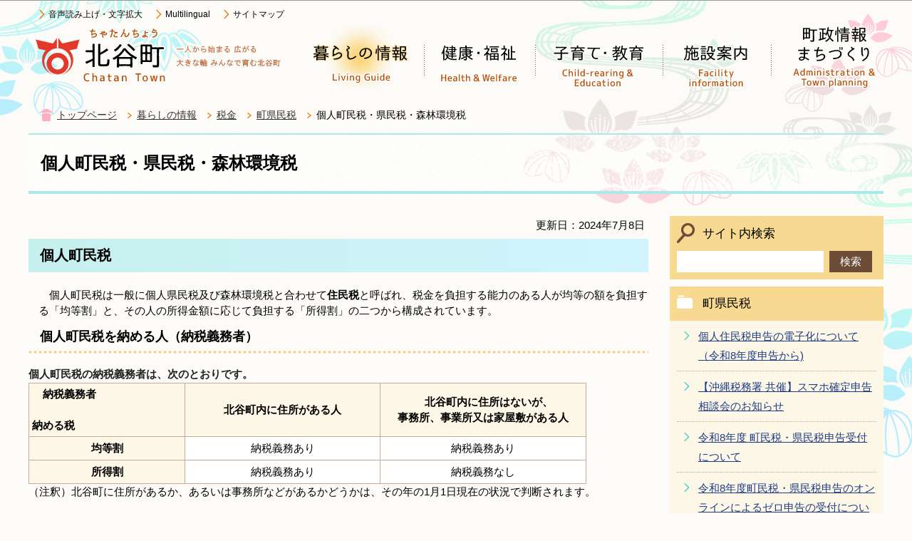

--- FILE ---
content_type: text/html
request_url: https://www.chatan.jp/seikatsuguide/zeikin/kojin/kojinchokemminzei.html
body_size: 6871
content:
<?xml version="1.0" encoding="UTF-8"?>
<!DOCTYPE html PUBLIC "-//W3C//DTD XHTML 1.0 Transitional//EN" "http://www.w3.org/TR/xhtml1/DTD/xhtml1-transitional.dtd">
<html lang="ja" xml:lang="ja" xmlns:og="http://ogp.me/ns#" xmlns="http://www.w3.org/1999/xhtml">
<head>
<meta http-equiv="content-type" content="text/html; charset=UTF-8" />
<meta http-equiv="content-language" content="ja" />
<meta http-equiv="Content-Style-Type" content="text/css" />
<meta http-equiv="Content-Script-Type" content="text/javascript" />
<meta name="Author" content="Chatan Town" />


<link rel="stylesheet" type="text/css" media="all" href="/css/style.wysiwyg.css" />
<link rel="stylesheet" type="text/css" media="all" href="/css/style.tableconverter.css" />
<script type="text/javascript" src="/js/jquery-1.8.2.min.js" charset="UTF-8"></script>
<script type="text/javascript" src="/js/jquery.cookie.js" charset="Shift_JIS"></script>

<link rel="stylesheet" type="text/css" media="all" href="/css/style_base.css" />
<link rel="stylesheet" type="text/css" media="all" href="/css/style_main.css" />
<link rel="stylesheet" type="text/css" media="print" href="/css/style_print.css" />

<title>個人町民税・県民税・森林環境税　北谷町公式ホームページ</title>
<script type="text/javascript" src="/js/gnavi.js"></script>
<script type="text/javascript" src="/js/jquery.zoomsight-launch.js"></script>



<script type="text/javascript" charset="utf-8" src="/js/cms.smartphone.js"></script>
<script type="text/javascript">
// <![CDATA[
$(document).ready(init_cms_smartphone_dispatch);
function init_cms_smartphone_dispatch() {
  cms.smartphone.dispatch('/smph/seikatsuguide/zeikin/kojin/kojinchokemminzei.html', 'ja');
}
// ]]>
</script>

<script async="async" src="https://www.googletagmanager.com/gtag/js?id=G-GM1D6VCT0Z"></script>
<script>
// <![CDATA[
    window.dataLayer = window.dataLayer || [];
    function gtag(){dataLayer.push(arguments);}
    gtag('js', new Date());
    gtag('config', 'G-GM1D6VCT0Z');
// ]]>
</script>
</head>
<body id="base">

<!-- scs_jyogai_start -->
<noscript>
<p class="jsmessage">北谷町ホームページではJavaScriptを使用しています。JavaScriptの使用を有効にしていない場合は、一部の機能が正確に動作しない恐れがあります。<br />お手数ですがJavaScriptの使用を有効にしてください。</p>
</noscript>
<div class="blockjump"><a name="PTOP" id="PTOP"><img src="/images/spacer.gif" alt="このページの先頭です" width="1" height="1" /></a><img src="/images/spacer.gif" alt="サイトメニューここから" width="1" height="1" /></div>
<div id="blockskip">
<script type="text/javascript">
// <![CDATA[
$(function(){
	$("#blockskip a").focus(function(){
		$(this).parent()
			.animate(
				{
					height: '1.5em'
				},{
					duration: 'fast'
				}
			)
			.addClass("show");
	});
	$("#blockskip a")
		.blur(function(){
		$(this).parent()
			.animate(
				{
					height: '1px'
				},{
					duration: 'fast',
					complete: function(){
						$(this).removeClass("show");
					}
				}
			)
	});
});
// ]]>
</script>
<a href="#CONT">このページの本文へ移動</a>
</div>
<div id="baseall">


<!-- ▼ヘッダーここから▼ -->
<div id="headbgall">
<div id="headbg" class="clearfix">

<div class="headlbox">
<div id="h0title">
	<a href="/index.html"><img src="/images/c_title.png" alt="北谷町：トップページへ戻る" width="358" height="88" /></a>
</div>

<div class="head3bg">
<ul class="headlist">
<li><a href="https://www.zoomsight-sv.jp/CHT/controller/index.html#https://www.chatan.jp/">音声読み上げ・文字拡大</a></li>
<li><a href="/multilingual.html">Multilingual</a></li>
<li><a href="/site_map.html">サイトマップ</a></li>
</ul>
</div>
</div><!-- headlbox -->

<div id="headrbox">
<!--▽グローバルナビ▽-->
<div class="gnv clearfix">
<ul class="gnavi clearfix">
<li class="gnavi01"><a href="/seikatsuguide/index.html"><img src="/images/c_gnb01_off.png" width="156" height="88" alt="暮らしの情報" /></a></li>
<li class="gnavi02"><a href="/kenko_fukushi/index.html"><img src="/images/c_gnb02_off.png" width="156" height="88" alt="健康・福祉" /></a></li>
<li class="gnavi03"><a href="/kosodate/index.html"><img src="/images/c_gnb03_off.png" width="179" height="88" alt="子育て・教育" /></a></li>
<li class="gnavi04"><a href="/shisetsu/index.html"><img src="/images/c_gnb04_off.png" width="152" height="88" alt="施設案内" /></a></li>
<li class="gnavi05"><a href="/choseijoho/index.html"><img src="/images/c_gnb05_off.png" width="152" height="88" alt="町政情報・まちづくり" /></a></li>
</ul>
</div><!-- /div gnv -->
<!--△グローバルナビ△-->
</div><!-- /div headrbox -->

</div><!-- /div headbg -->
</div><!-- /div headbgall -->



<!--▽パンくずナビ▽-->
<div class="pankuzu">
<ul class="clearfix">
<li class="pk-img"><img src="/images/c_icon_pankuzu.png" width="18" height="18" alt="現在のページ" /></li>
<li><a href="/index.html">トップページ</a></li>
<li><a href="../../index.html">暮らしの情報</a></li>
<li><a href="../index.html">税金</a></li>
<li><a href="./index.html">町県民税</a></li>
<li class="pk-thispage">個人町民税・県民税・森林環境税</li>
</ul>
</div>
<!--△パンくずナビ△-->
<!-- ▲ヘッダーここまで▲ -->



<div class="guidance"><img src="/images/spacer.gif" alt="サイトメニューここまで" width="1" height="1" /></div>
<hr />
<div id="basebgwrap" class="basebgwrap">
<div id="basewrap">
<div class="guidance"><a name="CONT" id="CONT"><img src="/images/spacer.gif" alt="本文ここから" width="1" height="1" /></a></div>
<!-- scs_jyogai_end -->
<!-- ▼メインコンテンツここから▼ -->
<div class="c_main_con">



<div class="h1bg"><div><h1>個人町民税・県民税・森林環境税</h1></div></div>






<div class="wrap clearfix">
<div id="main">
<div class="main_inner">






<div class="update clearfix"><p>更新日：2024年7月8日</p></div>




<div class="h2bg"><div><h2>個人町民税</h2></div></div>
<p>　個人町民税は一般に個人県民税及び森林環境税と合わせて<strong>住民税</strong>と呼ばれ、税金を負担する能力のある人が均等の額を負担する「均等割」と、その人の所得金額に応じて負担する「所得割」の二つから構成されています。</p>
<div class="h3bg"><div><h3>個人町民税を納める人（納税義務者）</h3></div></div>
<div class="t-box2">
<table summary="" width="95%" class="table01">
  <caption>個人町民税の納税義務者は、次のとおりです。</caption>
  <tr>
    <th class="center" style="width: 28%" scope="col"><p align="left">　納税義務者</p> <p align="left">　</p> <p align="left">納める税</p> </th>
    <th class="center" style="width: 28%" scope="col"><p align="center">北谷町内に住所がある人</p> </th>
    <th class="center" style="width: 28%" scope="col"><p>　北谷町内に住所はないが、<br />事務所、事業所又は家屋敷がある人</p></th>
  </tr>
  <tr>
    <th class="center" style="width: 28%" scope="row"><p align="center">均等割</p> </th>
    <td class="left" style="width: 35%"><p align="center">納税義務あり</p> </td>
    <td class="left" style="width: 37%"><p align="center">納税義務あり</p> </td>
  </tr>
  <tr>
    <th class="center" style="width: 28%" scope="row"><p align="center">所得割</p> </th>
    <td class="left" style="width: 35%"><p align="center">納税義務あり</p> </td>
    <td class="left" style="width: 37%"><p align="center">納税義務なし</p> </td>
  </tr>
</table>
<p>（注釈）北谷町に住所があるか、あるいは事務所などがあるかどうかは、その年の1月1日現在の状況で判断されます。</p>
</div>
<div class="h3bg"><div><h3>個人町民税がかからない人</h3></div></div>
<p class="filelink"><img src="/images/spacer.gif" alt="ファイルダウンロード　新規ウインドウで開きます。" width="1" height="1" class="img-guidance" /><a class="pdf" href="kojinchokemminzei.files/r6-hikazeiline.pdf" target="_blank">住民税の均等割及び所得割発生限度額早見表（PDF：79KB）</a></p>

<div class="h4bg"><div><h4>均等割、所得割が共にかからない人</h4></div></div>
<p>（ア） 生活保護法によって生活扶助を受けている人<br />（イ） <span class="text-color-red">障害者、未成年者、寡婦又は寡夫で前年中の所得金額が135万円以下</span>（給与所得者の年収にすると204万4千円未満）であった人</p>
<div class="h4bg"><div><h4>均等割がかからない人</h4></div></div>
<p>前年中の所得金額が、下記の金額以下の人<br />　<span class="text-color-red">28万円×（扶養者数＋1）＋10万円＋16万8千円</span></p><p>（注釈）ただし、扶養者がいないときは38万円</p>
<div class="h4bg"><div><h4>所得割がかからない人</h4></div></div>
<p>前年中の所得金額が、下記の金額以下の人<br />　<span class="text-color-red">35万円×（扶養者数＋1）＋10万円＋32万円</span></p><p>（注釈）ただし、扶養者がいないときは45万円</p>
<div class="h3bg"><div><h3>個人町民税・県民税・森林環境税の税額</h3></div></div>
<div class="h4bg"><div><h4>均等割</h4></div></div>
<p><strong>町民税 　　3,000円</strong><br /><strong>県民税 　　1,000円</strong><br /><strong>森林環境税 1,000円</strong></p>
<div class="h4bg"><div><h4>所得割</h4></div></div>
<p>　所得割の税額は、一般に次のような方法で計算されます。</p>
<p>　（所得金額－所得控除額）×税率－税額控除＝所得割額</p>
<p><span class="text-color-red">「収入」と「所得」の違い</span><br />「収入」とは、サラリーマンであれば源泉徴収票の支払金額欄に記載されている金額（手取りではなく、所得税や社会保険料などを差し引く前の金額）、事業をしている場合は売上などのことをいい、「所得」とは収入からその収入を得るために支出した金額（必要経費）を差し引き、残った金額のことをいいます。ただし、給与と公的年金については、必要経費に当たる支出がないので、一定の割合で経費に変わる金額（給与所得控除額、公的年金等控除額）を差し引いて所得を求めます。</p>
<div class="h5bg"><div><h5>所得の種類</h5></div></div>
<div class="t-box2">
<table summary="" width="95%" class="table01">
  <caption>所得の種類と計算方法は次のとおりです。</caption>
  <tr>
    <th class="center" style="width: 17%" scope="col"><p align="center">所得の種類</p> </th>
    <th class="center" style="width: 17%" scope="col"><p align="center">内容</p> </th>
    <th class="center" style="width: 17%" scope="col"><p align="center">計算方法</p> </th>
  </tr>
  <tr>
    <th class="center" style="width: 17%" scope="row"><p align="center">利子所得</p> </th>
    <td class="left" style="width: 35%">預貯金、国債などの利子の所得</td>
    <td class="left" style="width: 48%">収入金額＝利子所得の金額</td>
  </tr>
  <tr>
    <th class="center" style="width: 17%" scope="row"><p align="center">配当所得</p> </th>
    <td class="left" style="width: 35%">株式、出資の配当などの所得</td>
    <td class="left" style="width: 48%">収入金額－その株式などを取得するための借入金の利子＝配当所得の金額</td>
  </tr>
  <tr>
    <th class="center" style="width: 17%" scope="row"><p align="center">不動産所得</p> </th>
    <td class="left" style="width: 35%">土地、建物などを貸している場合の所得</td>
    <td class="left" style="width: 48%">収入金額－必要経費＝不動産所得の金額</td>
  </tr>
  <tr>
    <th class="center" style="width: 17%" scope="row"><p align="center">事業所得</p> </th>
    <td class="left" style="width: 35%">商工業、農業など事業を行っている場合の所得</td>
    <td class="left" style="width: 48%">収入金額－必要経費＝事業所得の金額</td>
  </tr>
  <tr>
    <th class="center" style="width: 17%" scope="row"><p align="center">給与所得</p> </th>
    <td class="left" style="width: 35%">給料、賃金、ボーナスなどの所得</td>
    <td class="left" style="width: 48%">収入金額ー給与所得控除額＝給与所得の金額</td>
  </tr>
  <tr>
    <th class="center" style="width: 17%" scope="row"><p align="center">退職所得</p> </th>
    <td class="left" style="width: 35%">退職手当、一時恩給などの所得</td>
    <td class="left" style="width: 48%">（収入金額－退職所得控除額）×2分の1＝退職所得の金額</td>
  </tr>
  <tr>
    <th class="center" style="width: 17%" scope="row"><p align="center">山林所得</p> </th>
    <td class="left" style="width: 35%">山林の立木などを売った場合の所得</td>
    <td class="left" style="width: 48%">収入金額－必要経費－特別控除額＝山林所得の金額</td>
  </tr>
  <tr>
    <th class="center" style="width: 17%" scope="row"><p align="center">譲渡所得</p> </th>
    <td class="left" style="width: 35%">土地、建物、ゴルフ会員権などを売った場合の所得</td>
    <td class="left" style="width: 48%">収入金額－資産の取得価格などの経費－特別控除額＝譲渡所得の金額</td>
  </tr>
  <tr>
    <th class="center" style="width: 17%" scope="row"><p align="center">一時所得</p> </th>
    <td class="left" style="width: 35%">クイズの賞金、生命保険契約の満期返戻金など、一時的な所得</td>
    <td class="left" style="width: 48%">収入金額－必要経費－特別控除額＝一時所得の金額</td>
  </tr>
  <tr>
    <th class="center" style="width: 17%" scope="row"><p align="center">雑所得</p> </th>
    <td class="left" style="width: 35%">（1）恩給、年金などの所得<br />（2）営業でない貸金の利子など、上記所得に当てはまらない所得</td>
    <td class="left" style="width: 48%">（1）収入金額－公的年金等控除額<br />（2）収入金額－必要経費<br />（1）と（2）の合計額＝雑所得の金額</td>
  </tr>
</table>

</div>
<div class="h5bg"><div><h5>所得控除</h5></div></div>
<p>　個人町民税・県民税・森林環境税における所得控除には、次の14種類があります。<br />（1） 雑損控除<br />（2） 医療費控除<br />（3） 社会保険料控除<br />（4） 小規模企業共済等掛金控除<br />（5） 生命保険料控除<br />（6） 地震保険料控除<br />（7） 寄付金控除<br />（8） 障害者控除<br />（9） 寡婦（夫）控除<br />（10） 勤労学生控除<br />（11） 配偶者控除<br />（12） 配偶者特別控除<br />（13） 扶養控除<br />（14） 基礎控除</p>
<div class="h5bg"><div><h5>所得割の税率</h5></div></div>
<div class="t-box2">
<table summary="" width="95%" class="table01">
  <tr>
    <th class="center" style="width: 37%" scope="col"><br /></th>
    <th class="center" style="width: 37%" scope="col"><p align="center">町民税</p> </th>
    <th class="center" style="width: 37%" scope="col"><p align="center">県民税</p> </th>
  </tr>
  <tr>
    <th class="center" style="width: 37%" scope="row"><p align="center">税率</p> </th>
    <td class="left" style="width: 33%"><p align="center">6パーセント</p> </td>
    <td class="left" style="width: 30%"><p align="center">4パーセント</p> </td>
  </tr>
</table>

</div>
<p>（注釈）詳しい税額計算等につきましては、税務課窓口にてご確認ください。</p>






<!-- scs_jyogai_start -->
<p class="dladobereader">
PDF形式のファイルを開くには、Adobe Acrobat Reader DC（旧Adobe Reader）が必要です。<br />
お持ちでない方は、Adobe社から無償でダウンロードできます。<br />
<a href="https://get.adobe.com/jp/reader/" target="_blank"><img src="/images/get_adobe_reader.png" alt="Get Adobe Acrobat Reader DC　（新規ウインドウで開きます。）" width="158" height="39" />Adobe Acrobat Reader DCのダウンロードへ</a></p>
<!-- scs_jyogai_end -->







<div class="contact">
<div class="contact-title"><h2>お問い合わせ</h2></div>
<p>
<a class="innerLink" href="/choseijoho/soshikiichiran/somu/zeimu.html">総務部　税務課</a>
<br />沖縄県中頭郡北谷町桑江一丁目1番1号
<br />電話：098-936-1234
<br />FAX：098-982-7715</p>
<p class="contact-email"><a class="innerLink" href="https://www.chatan.jp/cgi-bin/formmail/formmail.cgi?d=2060000">このページの作成担当にメールを送る</a></p>
</div>







<script type="text/javascript" src="/js/feedback.js"></script>
<!-- scs_jyogai_start -->
<form action="/cgi-bin/vote/vote.cgi" method="post" id="formmail" name="formmail" class="feedback">

<h2 class="contact-title">この情報はお役に立ちましたか？</h2>
<p>お寄せいただいた評価はサイト運営の参考といたします。</p>
<div class="formtxt">
<fieldset>
<legend>質問1：このページの内容は分かりやすかったですか？</legend>
<div class="fedd">評価：
<input type="radio" name="question1" value="1" id="q1-point1" checked="checked" /><label for="q1-point1">分かりやすかった</label>
<input type="radio" name="question1" value="2" id="q1-point2" /><label for="q1-point2">どちらとも言えない</label>
<input type="radio" name="question1" value="3" id="q1-point3" /><label for="q1-point3">分かりにくかった</label>
</div>
</fieldset>
<fieldset>
<legend>質問2：このページは見つけやすかったですか？</legend>
<div class="fedd">評価：
<input type="radio" name="question2" value="1" id="q2-point1" checked="checked" /><label for="q2-point1">見つけやすかった</label>
<input type="radio" name="question2" value="2" id="q2-point2" /><label for="q2-point2">どちらとも言えない</label>
<input type="radio" name="question2" value="3" id="q2-point3" /><label for="q2-point3">見つけにくかった</label>
</div>
</fieldset>
<div>
<input type="hidden" name="url" value="/seikatsuguide/zeikin/kojin/kojinchokemminzei.html" />
<input type="hidden" name="title" value="個人町民税・県民税・森林環境税" />
<input type="hidden" name="tanto" value="総務部　税務課" />
<input type="hidden" name="tantocode" value="2060010" />
<input type="hidden" name="hyoukatime" value="" />
</div>
<div class="submitbox"><input type="submit" name="submit" class="fedbt" value="送信" /></div>
</div>
</form>
<!-- scs_jyogai_end -->







<!-- scs_jyogai_start -->
<div class="guidance"><img alt="本文ここまで" height="1" src="/images/spacer.gif" width="1" /></div>
<div class="tothispage2 clearfix"><div><a href="#PTOP">ページの先頭へ</a></div></div>
</div><!-- /div main_inner -->
</div><!-- /div main -->
<hr />
<!-- ▲メインコンテンツここまで▲ -->
<!-- scs_jyogai_end -->




<!-- ▼サブナビゲーションここから▼ -->
<!-- scs_jyogai_start -->
<div id="localnavi">
<div class="guidance"><img alt="サブナビゲーションここから" height="1" src="/images/spacer.gif" width="1" /></div>

<!-- ▽サイト内検索▽ -->
<div class="search-wp clearfix">
<h2><span>サイト内検索</span></h2>
<form action="/search.html" name="SSF" id="SSF">
<div class="search-box">
<label for="q" class="echooff"><img src="/images/spacer.gif" alt="サイト内検索：キーワードを入力してください。" width="1" height="1" /></label><input name="cx" type="hidden" value="014343727808422125316:gl2fquakitk" /><input type="hidden" name="cof" value="FORID:9" /><input type="hidden" name="ie" value="UTF-8" /><input type="hidden" name="oe" value="UTF-8" /><input type="hidden" name="whence" value="0" />
<div class="search_txt_box"><input type="text" name="q" value="" size="26" id="q" title="検索" /></div><div class="search_submit"><input type="submit" name="submit" value="検索" class="fedbt" /></div></div>
</form></div>
<!-- △サイト内検索△ -->



<!-- ▽サブナビゲーション▽ -->
<div class="losubnavi">
<div class="lsnavi"><h2>町県民税</h2></div>
<ul>
<li><a href="/seikatsuguide/zeikin/kojin/juushin-denshika.html">個人住民税申告の電子化について（令和8年度申告から)</a></li>
<li><a href="/seikatsuguide/zeikin/oshirase/sumaho_shinkoku.html">【沖縄税務署 共催】スマホ確定申告相談会のお知らせ</a></li>
<li><a href="/seikatsuguide/zeikin/kojin/shinkokuuketsuke.html">令和8年度 町民税・県民税申告受付について</a></li>
<li><a href="/seikatsuguide/zeikin/kojin/R8_zeroshin.html">令和8年度町民税・県民税申告のオンラインによるゼロ申告の受付について</a></li>
<li><a href="/seikatsuguide/zeikin/kojin/R_T_D_english.html">Resident Tax Declaration （住民税申告について）</a></li>
<li><a href="/seikatsuguide/zeikin/kojin/shiteitsuchisho.html">特別徴収に係るゆうちょ銀行・郵便局の指定通知書について</a></li>
<li><a href="/seikatsuguide/zeikin/kojin/sinrinkankyouzei.html">森林環境税について</a></li>
<li><a href="/seikatsuguide/zeikin/kojin/tokubetuchoshusitei.html">個人住民税の特別徴収義務者の一斉指定について</a></li>
<li>個人町民税・県民税・森林環境税</li>
<li><a href="/seikatsuguide/zeikin/kojin/shinkoku_setsumei.html">個人町民税・県民税の申告</a></li>
<li><a href="/seikatsuguide/zeikin/kojin/taishokushotoku.html">退職所得（退職手当等）にかかる町県民税</a></li>
</ul>
</div>
<!-- △サブナビゲーション△ -->







<!-- ▽サイドボタン▽ -->
<div class="sidebt-box">
<ul>
<li><a href="/site_joho/site_gaiyou.html"><img src="/images/c_bt_joho.png" alt="情報が見つからないときは" width="300" height="60" /></a></li>
<li><a href="/faq/index.html"><img src="/images/c_bt_faq.png" alt="よくある質問" width="300" height="60" /></a></li>
<li><a href="/haisai/index.html"><img src="/images/c_bt_haisai.png" alt="はいさい！ちゃたん" width="300" height="70" /></a></li>
</ul>
</div><!-- /div sidebt-box  -->

<!-- △サイドボタン△ -->







<div class="guidance"><img alt="サブナビゲーションここまで" height="1" src="/images/spacer.gif" width="1" /></div>
</div><!-- /div localnavi -->
<!-- scs_jyogai_end -->







</div><!-- /div wrap -->
</div><!-- /div c_main_con -->


</div><!-- /div basewrap -->
</div><!-- /div basebgwrap -->
<!-- scs_jyogai_start -->
<hr />

<!-- ▼フッターここから▼ -->
<div class="top-foot-list">
<ul class="footlist">
<li><a href="/site_joho/site_joho.html">このサイトについて</a></li>
<li><a href="/site_joho/privacy_policy.html">プライバシーポリシー</a></li>
<li><a href="/site_joho/link.html">リンク集</a></li>
</ul>
</div>
<div class="footbgall">
	<div class="footwp">
	<div class="newpara guidance"><img src="/images/spacer.gif" alt="以下フッターです。" width="1" height="1" /></div>
	
	<div class="foot1bg">
	<div class="f0add">
	<h2>北谷町役場</h2>
	<address>〒904-0192　沖縄県中頭郡北谷町桑江一丁目1番1号　電話：098-936-1234<br />開庁時間　午前8時30分から正午、午後1時から午後5時15分</address>
	<div class="foot_btn"><p><a href="/shisetsu/gyosei/chatancho-yakuba/yakuba.html">アクセス</a></p></div>
	</div>
	</div><!-- /div foot1bg -->
</div><!-- /div footwp -->


	<div class="f0copy">Copyright &copy; Chatan Town. All rights reserved.<div class="guidance"><img src="/images/spacer.gif" alt="フッターここまで" width="1" height="1" /><a href="#PTOP"><img src="/images/spacer.gif" alt="このページのトップに戻る" width="1" height="1" /></a></div></div>

</div>

<!-- ▲フッターここまで▲ -->

</div><!-- /div baseall -->
<!-- scs_jyogai_end -->

</body>
</html>

--- FILE ---
content_type: text/css
request_url: https://www.chatan.jp/css/style_main.css
body_size: 9320
content:
@charset "UTF-8";

/* ============================================================================================================== */
/* パーツ用スタイル */
/* ============================================================================================================== */
/* reset============================== */
* { margin: 0; padding: 0;}
ul, lo {list-style: none;}
img { vertical-align: middle;}
hr { display: none;}
body {
  margin: 0;
}
a {
  background-color: transparent;
}
img {
  border: 0;
}
h1 {
    margin: 0;
	font-size: 1.6em;
    line-height: 1.4em;
}
h2 {
    margin: 0;
    font-size: 1.3em;
    line-height: 1.5em;
    text-align: left;
}
h3 {
	margin: 0;
	font-size: 1.2em;
	line-height: 1.5em;
}
h4 {
    margin: 0;
    padding: 0;
    font-size: 1em;
	line-height: 1.5em;
}
h5 {
    margin: 0;
    padding: 0;
    line-height: 1.5em;
    font-size: 94%;
}
h6 {
	margin: 0.7em 5px 0.56em 8px;
	padding: 0;
	line-height: 1.5em;
	font-size: 94%;
}
hr {
	display: none;
	-webkit-box-sizing : border-box ;
	-moz-box-sizing : border-box ;
	box-sizing : border-box ;
    height: 0;
}

.c_main_con ul, 
.baseall-s ul, 
#kinkyu ul {
	margin: .5em 5px 0 0;
	padding: 0 0 .5em 8px;
	list-style-type: none;
	list-style-image: none;
}
.c_main_con ol, 
.baseall-s ol, 
#kinkyu ol {
	margin: 0.7em 5px 0.7em 20px;
	padding: 0 0 0 8px;
}
.c_main_con li, 
.baseall-s li, 
#kinkyu li {
	margin: 0;
	padding: 0;
	line-height: 1.8em;
}
.c_main_con ul li, 
.baseall-s ul li, 
#kinkyu ul li {
	padding: 0 0 0 16px;
	list-style-type: none;
	list-style-image: none;
	background-image: url(/images/c_icon_li.gif);
	background-repeat: no-repeat;
	background-position: 4px 0.6em;
}
dl {
	margin: 0.7em 5px 0.7em 0;
	padding: 0 0 0 10px;
}
dt {
	margin: 0.56em 0 0.56em 0;
	padding: 0;
	line-height: 1.5em;
	font-size: 94%;
}
dd {
	margin: 0 0 0.56em 0;
	padding: 0;
	line-height: 1.5em;
	font-size: 94%;
}
caption {
	margin-bottom: 3px;
	margin-left: 0;
	padding: 0;
	line-height: 1.2em;
	text-align: left;
	font-weight: bold;
}
th {
    margin: 0;
    padding: 4px;
    text-align: left;
}
td {
	margin: 0;
	padding: 4px;
}
table {
  border-collapse: collapse;
  border-spacing: 0;
}
.txtno-display {
    padding: 0;
    margin: 0;
}
/* ==================================================
テンプレート　パーツ用
================================================== */
/* 検索窓
============================== */
.search_submit {
    float: left;
}

.search_txt_box {
    float: left;
}

.search-box {
    overflow: hidden;
    margin: 10px 0 0 0;
}

.search-wp {
	margin: 0 0 10px 0;
	padding: 10px;
    background-color: #F7D991;
}

.search-wp h2 {
	margin: 0;
	padding: 0 0 0 36px;
	min-height: 28px;
	font-weight: normal;
	font-size: 110%;
	line-height: 180%;
	background: url(/images/c_bg_search.gif) no-repeat 0 0;
}

.search_txt_box input[type="text"] {
    width: 204px;
    min-height: 28px;
    background: #FFF;
    border: 1px solid #FFF;
    font-family: Avenir, Verdana, Arial, "ヒラギノ角ゴ ProN W3", "Hiragino Kaku Gothic ProN", "Hiragino Kaku Gothic Pro", "メイリオ", Roboto, Meiryo, sans-serif;
    font-size: 100%;
}

.search_submit input[type="submit"] {
    background: #6D4C37;
    border: 1px solid #6D4C37;
    color: #FFF;
    cursor: pointer;
    width: 60px;
    min-height: 30px;
    margin: 0 0 0 8px;
    font-family: Avenir, Verdana, Arial, "ヒラギノ角ゴ ProN W3", "Hiragino Kaku Gothic ProN", "Hiragino Kaku Gothic Pro", "メイリオ", Roboto, Meiryo, sans-serif;
    font-size: 100%;
}

/*通常のリンク色
============================== */
a, 
a:link {
	color: #1D3B84;
	background-color: transparent;
}
a:visited {
	color: #551A8B;
	background-color: transparent;
}
a:hover {
	color: #9D0D0D;
	background-color: transparent;
}
a:active {
	color: #9D0D0D;
	background-color: transparent;
}

/* 内部ページリンクスタイル */
#localnavi p.pagelinkin,
.area3-left p.pagelinkin,
.area-right p.pagelinkin {
	margin: 0.56em 6px 0.56em 0;
	padding: 0 0 0 20px;
	background-image: url(/images/c_icon_li_gray.gif);
	background-position: 8px 0.46em;
	line-height: 1.5em;
}

/* ==================================================
イベントカレンダー
================================================== */
/* イベカレインデックスメニュー 
============================== */
ul#eventall {
	margin: 0.7em 5px 0.7em 0;
	padding: 0 5px 0 12px;
}
ul#eventall li {
	margin: 0.1em 0 0 0;
	padding: 1px 0 2px 20px;
	font-weight: normal;
	font-size: 85%;
	background-position: 0 0.38em;
	background-repeat: no-repeat;
}
div#eventall p {
	margin: 0 0 0.5em 0;
	padding: 0 0 0 28px;
}
/* アイコン詳細 
============================== */
ul.calicon-li {
    margin: 10px 0 10px 0;
    padding: 0;
}
ul.calicon-li li {
	float: left;
	margin: 0;
	padding: 8px 6px 8px 5px;
	white-space: nowrap;
	font-size: 94%;
	background-image: none;
}
ul.calicon-li img {
	margin: 0 5px 3px 6px;
	padding: 0;
	vertical-align: middle;
}
p.calicon-p img {
	margin: 0 8px 2px 0;
	padding: 0;
	vertical-align: middle;
}
p.calicon-p {
    margin: 20px;
}
span.calicon-p02 {
    padding: 0 0 0 1.7em;
}
span.calicon-p01 {
    display: block;
}
/* カレンダーボタンリスト 
============================== */
.e-wrap {
	margin: 0 10px 20px 10px;
	padding: 0;
}
.cal_kosodateLink {
  margin: 0.56em 5px 1.56em 10px;
}
.calbt-li {
	margin: 0;
	padding: 0;
	width: auto;
}
ul.calbt-li li {
	float: left;
	margin: 10px 0 0 0;
	padding: 0 10px 0 0;
	line-height: 1%;
	font-size: 1%;
	background-image: none;
	list-style: none;
	background: none;
}

/* カレンダーページ枠 
============================== */
div.cal-box {
	margin: 1em 0 1em 0;
	padding: 0;
}

/* ボタン枠 
============================== */
div.calbt-box {
	margin: 1em 0 1em 0;
	padding: 0;
	text-align: right;
}
div.calbt-box p {
	display: inline;
}
/* カレンダーテキストエリア 
============================== */
div.e-box {
	float: left;
	clear: both;
	width: 100%;
	margin-right: -222px;
}
div.e-txt {
	text-align: left;
	margin-right: 222px;
}
p.e-img {
	float: right;
	margin: 0;
	padding: 0;
	width: 212px;
	text-align: right;
}
div.e-txt p {
	margin: 0.1em 5px 0.56em 10px;
	padding: 0;
}
p.e-img img {
	margin: 12px 0 0 0;
}
/* 前の月・次の月 
============================== */
.calwrap {
    margin: 1em 0 0.7em 0;
    padding: 8px 0;
    background: #C6F0EE;
    /* border-radius: 5px; */
}
.calwrap p {
    margin: 0;
    padding: 5px 0;
    font-size: 100%;
    line-height: 120%;
}
.calwrap .lastmonth {
	float: left;
	width: 10%;
	position: relative;
	/* border-right: 1px solid #FFFFFF; */
}
.lastmonth span::before {
    -webkit-transform: rotate(225deg);
    -moz-transform: rotate(225deg);
    transform: rotate(225deg);
    border-color: #2AA29C;
    border-style: solid;
    border-width: 2.5px 2.5px 0 0;
    content: "";
    display: block;
    height: 9px;
    position: absolute;
    left: 1em;
    top: .65em;
    width: 9px;
}
.lastmonth span {
	margin: 0 0 0 38px;
	padding: 0;
}
.calwrap .nextmonth {
	float: right;
	width: 10%;
	text-align: right;
	position: relative;
	/* border-left: 1px solid #FFFFFF; */
}
.nextmonth span::before {
    -webkit-transform: rotate(45deg);
    -moz-transform: rotate(45deg);
    transform: rotate(45deg);
    border-color: #2AA29C;
    border-style: solid;
    border-width: 2.5px 2.5px 0 0;
    content: "";
    display: block;
    height: 9px;
    position: absolute;
    right: 1em;
    top: .65em;
    width: 9px;
}
.nextmonth span {
	margin: 0 38px 0 0;
	padding: 0;
}
.calwrap .thismonth {
    text-align: center;
    font-weight: bold;
    white-space: nowrap;
    font-size: 130%;
    padding: 2px 0 0 0;
}
.calwrap a:link, 
.calwrap a:visited {
    /* color: #0A2530; */
}
/* テーブル（カレンダー） 
============================== */
table#calendar {
    clear: both;
    margin: 0 0 12px 0;
    padding: 0;
    border-collapse: collapse;
    border: 1px solid #D6D6D6;
    width: 100%;
}
table#calendar th {
    margin: 0;
    padding: 5px 4px 4px 4px;
    color: #1E1F1F;
    font-size: 85%;
    text-align: center;
    border: 1px solid #827468;
    background-color: #FEF6E7;
}
table#calendar td {
    margin: 0;
    padding: 3px 3px 3px 3px;
    color: #333333;
    font-size: 85%;
    line-height: 130%;
    vertical-align: top;
    width: 14.28%;
    border: 1px solid #827468;
    background-color: #FFFFFF;
    height: 90px;
}
table#calendar td.sunday {
	background-color: #FFF5F6;
	color: #1E1F1F;
}
table#calendar td.holiday {
	background-color: #F8E9E4;
    color: #1E1F1F;
}
table#calendar td.saturday {
	background-color: #EBFAF9;
	color: #1E1F1F;
}
table#calendar td.holiday {
	background-color: #FFF5F6;
	color: #1E1F1F;
}
table#calendar td.dirEventHoliday {
	background-color: #F8E9E4;
    color: #1E1F1F;
}
/* セル内表示設定 
============================== */
table#calendar p {
	clear: both;
	margin: 0.2em 0 0.2em 0;
	padding: 0 2px 3px 4px;
	font-size: 100%;
}
table#calendar p img {
	float: left;
	margin: 0;
}
table#calendar p span {
	display: block;
	margin: 0 0 0 20px;
}

/* テーブル（一覧表） 
============================== */
table#calendarlist {
	clear: both;
	margin: 0 0 12px 0;
	padding: 0;
	border-collapse: collapse;
	border: 1px solid #D6D6D6;
	width: 100%;
}
#calendarlist tr.sunday td {
	background-color: #FFF5F6;
	color: #1E1F1F;
}
#calendarlist tr.saturday td {
	background-color: #EBFAF9;
	color: #1E1F1F;
}
#calendarlist tr.holiday td {
	background-color: #FFF5F6;
    color: #1E1F1F;
}
#calendarlist tr.dirEventHoliday td {
	background-color: #FDF0F0;
    color: #1E1F1F;
}
#calendarlist th {
    margin: 0;
    padding: 2px 4px 1px 4px;
    color: #1E1F1F;
    font-size: 80%;
    border: 1px solid #827468;
    background-color: #FEF6E7;
    text-align: center;
}
#calendarlist td {
	margin: 0;
	padding: 3px 0 3px 3px;
	color: #1E1F1F;
	font-size: 85%;
	line-height: 130%;
	vertical-align: top;
	text-align: center;
	border: 1px solid #827468;
	background-color: #FFFFFF;
}
#calendarlist td.sunday {
    color: #1E1F1F;
	background-color: transparent;
}
#calendarlist td.saturday {
    color: #1E1F1F;
	background-color: transparent;
}
#calendarlist .day {
	width: 5em;
}
#calendarlist .week {
	width: 5em;
}
#calendarlist td.einfo {
	text-align: left;
}

/* セル内表示設定 
============================== */
table#calendarlist p {
	clear: both;
	margin: 0.1em 2px 0.1em 0;
	padding: 1px 2px 3px 2px;
	background-color: transparent;
	font-size: 100%;
    color: #1E1F1F;
}
table#calendarlist p img {
	vertical-align: middle;
	margin: 0;
	clear: both;
}
table#calendarlist p span {
	display: block;
	margin: 0 0 0 20px;
}
/* 今日判定 
============================== */
table#calendar td.today, 
table#calendarlist tr.today {
    background: #FDF7E7 !important;
}
table#calendar td.today, 
#calendarlist .today td
,table#calendarlist tr.today {
    background: #FDF7E7 !important;
}
dl.norcor dt img {
  vertical-align: middle;
}
/* ------------------------各パーツ設定------------------------ */
/* 見出し
============================== */
.h1bg {
    margin: 0.1em 0 30px 0;
    padding: 15px 10px 15px 15px;
    background: url(/images/c_h1_bg.png) repeat-y 0 0;
	border-top: 2px solid #ABE9E6;
	border-bottom: 4px solid #ABE9E6;
/*    position: relative; */
}
.h1bg div {
    text-align: left;
    padding: 8px 10px 8px 2px;
    margin: 0;
}
/*
.h1bg h1::before {
    background-color: #1A418C;
    position: absolute;
    top: .65em;
    left: .7em;
    content: '';
    width: 6px;
    height: -webkit-calc(100% - 1em);
    height: calc(100% - 1.2em);
    border-radius: 2px;
}
*/

/* 画像大見出し */
.h1img {
    margin: 0.1em 0 30px 0;
	padding: 0;
	background: none;
	border-top: 2px solid #ABE9E6;
	border-bottom: 4px solid #ABE9E6;
}

.h2bg {
    margin: 0 0 1.4em 0;
    padding: .6em 16px;
/*  background: #1A418C;
    color: #FFF;
	border-radius: 5px; */
    overflow: hidden;
	background: linear-gradient(to right,#C6F0EE,#D0F5FE);
	background: -moz-linear-gradient(left,#C6F0EE,#D0F5FE);
	background: -webkit-gradient(linear,left top,right bottom,from(#C6F0EE),to(#D0F5FE));
}
.h3bg {
    margin: .8em 0 1.4em 0;
    padding: 0 0 10px 16px;
    background: url(/images/c_bg_btm_dot.gif) repeat-x 0 100%;
/*  border-left: 4px solid #1A418C; */
}
.h3bg div {
  margin: 0;
  padding: 0;
}
.h4bg {
    margin: 0.7em 5px 0.56em 0;
    padding: 0 0 10px 16px;
/*    color: #1A418C; */
    background: url(/images/c_bg_h4btm.gif) repeat-x 0 100%;

}
.h5bg {
    margin: 0.7em 5px 0.56em 0;
    padding: 0;
}
.h5bg div {
    margin: 0;
    padding: 0 0 0 16px;
}
/* 文章パーツ
============================== */
p {
    margin: 0.1em 0 0.56em 14px;
    padding: 0;
    line-height: 1.5em;
}
/* 更新日、ページ番号 
============================== */
.update {
    margin: 0;
    padding: 1px 5px 0 16px;
    text-align: right;
}
.update p {
    text-align: right;
    display: inline-block;
}

.date-title {
    font-size: 80%;
}

.c-head-date .date {
    font-size: 90%;
}
/* ファイルのダウンロード 
============================== */
.filelink {
	clear: both;
	margin: 0.1em 10px 0.56em 10px;
	padding: 0 0 2px 22px;
	background: url(/images/c_icon_filelink.png) no-repeat 0 0.3em;
/*	line-height: 1.5em; */
}
/* リンクパーツ
============================== */
/* 内部ページリンクスタイル */
p.innerLink,
ul.listlink1 li {
	clear: both;
	margin: 0.1em 10px 0.56em 10px;
	padding: 0 0 2px 22px;
	background: url(/images/c_icon_innerLink.png) no-repeat 0 0.3em;
/*	line-height: 1.5em;
	position: relative; */
}
/* 矢印
.innerLink a::before, 
.listlink1 li a::before {
    -webkit-transform: rotate(45deg);
    -moz-transform: rotate(45deg);
    transform: rotate(45deg);
    border-color: #333333;
    border-style: solid;
    border-width: 2.5px 2.5px 0 0;
    content: "";
    display: block;
    height: 6px;
    position: absolute;
    left: 0;
    top: .39em;
    width: 6px;
}
*/
/* 新規ウインドウ用ページリンクスタイル */
p.newWindow {
/* 	padding: 3px 0 1px 15px; */
}
/* 外部ページリンクスタイル */
p.externalLink {
	clear: both;
	margin: 0.1em 10px 0.56em 6px;
	padding: 0 0 2px 24px;
	background: url(/images/c_icon_outlink.png) no-repeat 0 0.4em;
/*	line-height: 1.5em; */
}
/* リンク説明用スタイル */
p.linktxt {
	margin: 0.1em 5px 0.56em 27px;
	padding: 0;
}

/* 表パーツ
============================== */
table.table01 ul li {
	line-height: 1.4em;
}

/* 表取り込み（Excel）の外枠と追記欄 */
.t-box {
    margin: 0.8em 0 1.2em 0;
}
.t-box p {
	margin: 0;
	padding: 0;
}

/* 表の外枠と追記欄 */
.t-box2 {
    margin: 0.8em 0 1.2em 0;
}
.t-box2 p {
	margin: 0;
	padding: 0;
}
/*サムネイルパーツ*/
.img-thumbnail01-left {
  float: left;
  text-align: left;
  padding: 7px 10px 5px 0;
  font-size: 80%;
  width: 20%;
}
.img-thumbnail02-left {
  float: left;
  text-align: left;
  padding: 7px 10px 5px 0;
  font-size: 80%;
  width: 18%;
}

/* HTML取り込み枠 
============================== */
.insertfile {
	margin: 0.8em 0 1.2em 0;
	padding: 0;
}
/* 画像パーツ
============================== */
/* 画像エリア内 */
.img-area {
	margin: 0.56em 0 0 0;
	padding: 0;
	/* display: table; */
}
.img-area p {
}

/* 画像、画像リンク　左（文章回りこみ） */
.img-area-l {
	margin: 0.56em 0 0 0;
	padding: 0 0 0 10px;
	overflow: hidden;
}
.img-area-l p.imglink-txt-left {
	float: left;
	margin: 0;
	padding: 0 0 0.2em 0;
	text-align: center;
}
.img-area-l p.imglink-txt-left img {
	margin: 5px 10px 5px 0;
	padding: 0;
}
.img-area-l p.imglink-txt-left span {
	margin: 0 10px 5px 10px;
}

/* 画像、画像リンク　右（文章回りこみ） */
.img-area-r {
	margin: 0.56em 0 0 0;
	padding: 0;
	overflow: hidden;
}
.img-area-r p.imglink-txt-right {
	float: right;
	margin: 0;
	padding: 0 0 0.2em 0;
	text-align: center;
}
.img-area-r p.imglink-txt-right img {
	margin: 1em 10px 5px 10px;
	padding: 0;
}
.img-area-r p.imglink-txt-right span {
	margin: 0 10px 5px 10px;
}
/* 画像横並び（3連） */
.img-area p.imglink-side3 {
    margin: 0.56em 0 0.1em 0;
    padding: 0;
    text-align: center;
    float: left;
}
p.imglink-side3 img {
	margin: 0 10px 5px 10px;
	padding: 0;
}
p.imglink-side3 span {
	margin: 0 10px 0 10px;
	padding: 0;
}
.img-area-r ol {
	margin: 0.7em 5px 0.7em 10px;
	padding: 0;
}
.map-area ol li,
.img-area-l ol li,
.img-area-r ol li {
	margin: 0 0 0 2.5em;
	padding: 0;
}
.b-line {
	padding-bottom: 1em;
	border-bottom: 1px dotted #999999;
}
/* 画像エリア内floatのclear */
.img-area:after {
content: ".";
display: block;
visibility: hidden;
clear: both;
height: 0;
}

/* .img-area {display: inline-block;}
Hides from macIE 
* html .img-area {height: 1%;}
.img-area {display: block;}
End hide from macIE
 */
 /* 画像リンク（センター） */
p.img-center {
	padding-bottom: 0.25em;
	text-align: center;
	font-size: 94%;
	display: block;
}
/* 画像リンク（左　文章回りこみ無し） */
p.img-left {
	float: left;
	padding-bottom: 0.25em;
}

/* 画像リンク（右　文章回りこみ無し） */
p.img-right {
	float: right;
	padding-bottom: 0.25em;
	padding-right: 0;
	padding-left: 5px;
}
p.img-center img,
p.img-left img,
p.img-right img {
	padding-bottom: 5px;
}
.img-area span {
    display: block;
    text-align: center;
}
/* 画像リンク　1個 */
div.wardbox p.imglink {
	line-height: 1%;
	font-size: 1%;
}

img.img-guidance {
	margin: 0;
	padding: 0;
    position: absolute;
}
/* 画像エリア内floatのclear */
.img-area:after {
content: ".";
display: block;
visibility: hidden;
clear: both;
height: 0;
}

/* 画像リンク（左　文章回りこみ無し） */
p.img-left {
	float: left;
	padding-bottom: 0.25em;
	color: #222222;
	text-align: center;
	_margin-left: 5px;
	margin: 0.1em 0 0.56em 0;
}

/* 画像リンク（右　文章回りこみ無し） */
p.img-right {
	float: right;
	padding-bottom: 0.25em;
	padding-right: 8px;
	padding-left: 5px;
	color: #222222;
	text-align: center;
	_margin-left: 5px;
}
p.img-center img,
p.img-left img,
p.img-right img {
	padding-bottom: 5px;
}

/* 画像リンク　2個横並び */
p.imglink-side2 {
	float: left;
	margin: 0.56em 0 0.1em 0;
	padding: 0;
	text-align: center;
}
.imglink-side2 img {
	margin: 0 10px 5px 10px;
}
.imglink-side2 span {
	display: block;
	margin: 0 10px 0 10px;
}


/* 画像リンク　4個横並び */
div.img-area p.imglink-side4 {
	float: left;
	margin: 0.56em 0 0.1em 0;
	padding: 0;
	color: #222222;
	text-align: center;
}
div.img-area p.imglink-side4 img {
	margin: 0 0 0 10px;
	padding: 0;
}
div.img-area p.imglink-side4 span {
	margin: 0 0 0 10px;
	padding: 0;
}

/* 画像リンク　5個横並び */
div.img-area p.imglink-side5 {
	float: left;
	margin: 0.56em 0 0.1em 0;
	padding: 0;
	color: #222222;
	text-align: center;
}
div.img-area p.imglink-side5 img {
	margin: 0 0 0 10px;
	padding: 0;
}
div.img-area p.imglink-side5 span {
	margin: 0 0 0 10px;
	padding: 0;
}

/* サムネイルリンク　3個横並び */
div.thumb-side3 {
	float: left;
	margin: 0;
	padding: 0;
	width: 212px;
}
div.thumb-side3 p {
	margin: 0.56em 0 0.1em 0;
	padding: 0;
}
div.thumb-side3 img {
	margin: 0 10px 5px 10px;
	padding: 0;
}
div.thumb-side3 span {
	margin: 0 10px 0 12px;
	padding: 0;
}
div.thumb-side3 p.pagelinkin {
	margin: 0.56em 10px 0.1em 10px;
	padding: 3px 0 1px 20px;
}
div.thumb-side3 p.filelink {
	margin: 0.56em 10px 0.1em 10px;
	padding: 0 0 2px 15px;
	background-position: 2px 0.2em;
}
div.thumb-side3 img.img-guidance {
	margin: 0;
	padding: 0;
}


/* ソーシャルメディアボタン 
============================== */
#date_area {
    width: 425px;
    margin-left: auto;
}
.socialmedia {
   	clear: both;
	margin: 10px 0 10px 0;
	padding: 0;
}
.sp_box {
	float: right;
	margin: 0;
	padding: 5px 0 0 15px;
	background-color:#FFFFFF;
}
#facebook_like {
	display: inline-block;
	float: left;
	margin: 0;
	padding: 0;
}
#facebook_like iframe {
	width: 120px !important;
}
#twitter {
	float: left;
	margin: 0;
	padding: 0;
}
#twitter iframe {
	width: 100px !important;
}
#google_plusone {
    display: inline-block;
}

/* 地図パーツ
============================== */
/* ▽地図エリア内▽ */
div.map-area {
	margin: 0.56em 0 0 0;
	padding: 0 0 0 10px;
	/* /zoom: 1; */
	overflow: hidden;
}
div.mapimg {
	float: left;
	margin: 0;
	padding: 0.7em 20px 0.2em 0;
	text-align: center;
}
div.mapimg img {
	margin: 0 0 5px 0;
	padding: 0;
}
/* 地図エリア、画像リンク（文章回りこみ）用再調整 */
div.map-area div.markernav,div.markernav img,div.h3bg,div.map-area div.h4bg,div.map-area ul,div.map-area ol,
div.img-area-l div.h3bg,div.img-area-l div.h4bg,div.img-area-l ul,div.img-area-l ol,
div.img-area-r div.h3bg,div.img-area-r div.h4bg,div.img-area-r ul,div.img-area-r ol {
	overflow: hidden;
	_zoom: 1;
}
div.map-area div.markernav,
div.img-area-l div.markernav {
	margin-left: 0;
	margin-bottom: 10px;
}

div.markernav img {
	vertical-align: middle;
}
div.map-area div.h2bg,
div.img-area-l div.h2bg {
	margin-left: 0;
	overflow: hidden;
}

div.map-area div.h3bg,
div.img-area-l div.h3bg {
	margin-left: 0;
}
div.map-area div.h4bg,
div.img-area-l div.h4bg {
	margin-left: 0;
}
div.map-area p,
div.img-area-l p {
	margin-left: 0;
}
div.map-area ul,
div.img-area-l ul {
	padding: 0;
}
div.map-area ol,
div.img-area-l ol {
	margin: 0.7em 5px 0.7em 0;
	padding: 0;
}
div.img-area-r ol {
	margin: 0.7em 5px 0.7em 10px;
	padding: 0;
}
div.map-area ol li,
div.img-area-l ol li,
div.img-area-r ol li {
	margin: 0 0 0 2.5em;
	padding: 0;
}
/* ▽地図▽ */
p.imagemap {
	margin: 8px 0 8px 0;
	padding: 0;
	text-align: center;
}

/* ページ内ジャンプ 
============================== */
.linkjump {
	margin: 0.5em 10px 0 11px;
	padding: 0;
}
ul.linkjump li {
	float: left;
	margin: 0.2em 0 0.2em 0;
	padding: 3px 16px 1px 18px;
	line-height: 1.58em;
	/* white-space:nowrap; */
	background: url(/images/c_icon_pagelink.png) no-repeat 0 0.6em;
	position: relative; 
}
/*
ul.linkjump li::before {
    -webkit-transform: rotate(135deg);
    -moz-transform: rotate(135deg);
    transform: rotate(135deg);
    border-color: #333333;
    border-style: solid;
    border-width: 2.5px 2.5px 0 0;
    content: "";
    display: block;
    height: 6px;
    position: absolute;
    left: 0;
    top: .56em;
    width: 6px;
}
*/

/* コンテンツ内のこのページの上へ戻る 
============================== */
.tothispage2 {
	clear: both;
	margin: 0.56em 0;
	padding: 0;
	overflow: hidden;
}
.tothispage2 div {
    float: right;
    margin: 0;
    padding: 2px 2px 0 20px;
    line-height: 1.2em;
/*    position: relative; */
	background: url(/images/c_bg_pagetop.gif) no-repeat 0 0.4em;

}


/*
.tothispage2 a::before {
    -webkit-transform: rotate(-45deg);
    -moz-transform: rotate(-45deg);
    transform: rotate(-45deg);
    border-color: #333333;
    border-style: solid;
    border-width: 2.5px 2.5px 0 0;
    content: "";
    display: block;
    height: 6px;
    position: absolute;
    left: 0;
    top: .56em;
    width: 6px;
}
*/
/* このページの上へ戻る（フッタ） 
============================== */
.tothispage {
    text-align: right;
    width: 1000px;
    margin: 10px auto 0 auto;
}

/* テキスト右寄せ */
p.txt-right {
	text-align: right;
}

/* Adobe Readerのダウンロード 
============================== */
.dladobereader {
	clear: both;
	margin: 15px 0 15px 0;
	padding: 10px;
	border: 1px solid #DDD;
	color: #000;
	background-color: #FFF;
/*    border-radius: 5px; */
}
.dladobereader img {
	margin-right: 5px;
	vertical-align: middle;
}
/* 問い合わせ先 
============================== */
.contact {
    margin: 10px 0 1.8em 0;
    padding: 0 8px 8px 8px;
	background-color: #FCF3D9;
	overflow: hidden;
/*
    clear: both;
	background-size: 30px;
	border-radius: 5px; */
}

.contact-title {
	margin: 0 0 8px 0;
    padding: 10px 12px 8px 12px;
    border-bottom: 1px dotted #C9AA96;
}

/*
.contact .h2bg {
    margin: 0 10px;
    padding: 10px 12px 8px 12px;
    background: none;
    border: none;
}
*/

.contact h2 {
    margin: 0;
    padding: 0;
    font-size: 110%;
}

.contact p {
    margin: 10px 12px;
    padding: 0;
/*  line-height: 1.6em;
    overflow: hidden; */
}
/*
.contact p.con-mail {
	margin: 0.3em 0 0 10px;
    background-image: url(/images/c_icon_inlink.png);
    background-repeat: no-repeat;
    background-position: 0 0.38em;
    padding: 0 0 0 12px;
}
*/
div.contact p.contact-email {
	margin: 0.4em 0 4px 10px;
	padding: 0 0 0 28px;
	background: url(/images/c_icon_mail.gif) no-repeat 0 0.3em;
}
/* フィードバック 
============================== */

form.feedback {
    margin: 10px 0 1.8em 0;
    padding: 0 8px 8px 8px;
	background: url(/images/chitan.png) no-repeat 98% 92% #FCF3D9;
}
#formmail fieldset {
    border: none;
}

#formmail h2 {
	font-size: 110%; 
}

#formmail p {
    margin: 10px 12px;
	padding: 0;
}

form.feedback h3 {
	margin: 0.4em 0;
	padding: 0;
	font-size: 96%;
	border-bottom: none;
	background-image: none;
}

.formtxt {
	padding: 0 12px 8px 12px;
}

form.feedback div.fedd {
	margin: 0 0 1em 10px;
    padding: 0;
	font-size: 96%;
    line-height: 1.2em;
}

form.feedback label {
	margin: 0 0 0 10px;
	padding: 0;
}

#formmail .submitbox {
	margin: 0 auto;
	padding: 0;
/*	text-align: center; */
	display: inline-block;
	width: 100%;
}
#formmail .submitbox .fedbt {
    margin: 0;
    padding: 0;
    min-width: 80px;
    min-height: 30px;
    font-size: 100%;
    font-weight: normal;
    color: #FFF;
    background-color: #6D4C37;
    border: none;
    text-decoration: none;
	cursor: pointer;
}

#formmail li {
    background: none;
    text-align: left;
    line-height: 2.5em;
}
span.form-br {
    display: block;
}

/* よくある質問パーツ
============================== */
/*ページ内リンク*/
.linkjump.faqlist {
    overflow: hidden;
    padding: 0 0 .5em 15px;
}

.linkjump.faqlist li {
    background: url(/images/c_faqtit_q.png) no-repeat 0 0;
    padding: 3px 16px 5px 30px;
}
/*回答*/
.faq_title_q h2 {
    background: url(/images/c_faqtit_q.png) no-repeat 0 .1em;
    padding: 0 16px 0 30px;
}

.faq_title_q {
    margin: 0 0 1.4em 0;
    padding: .6em 5px;
    overflow: hidden;
    background: url(/images/c_faqtit_btm_dot.png) repeat-x 0 100%;
}
.faqlist_tit {
    margin: 0 10px 0 0;
}

.FaqAns_wp {
    background: #FFFFFF;
    padding: 10px;
}

.FaqAns_top {
    margin: 0 0 1.85em 0;
}

.FaqAns_top {}

.FaqAns_btm {
    margin: 0 0 1.85em 0;
}

.faq_title_a {
    margin: 0 0 1.4em 0;
    padding: .6em 5px;
    overflow: hidden;
    background: url(/images/c_faqtit_btm_dot.png) repeat-x 0 100%;
}

.faq_title_a h2 {
    background: url(/images/c_faqtit_a.png) no-repeat 0 .1em;
    padding: 0 16px 0 30px;
}




/* 広告エリア（次階層）
============================== */
.kokoku {
    clear: both;
    margin: 0 auto 10px auto;
    padding: 18px 0 0 0;
    border: none;
    width: 870px;
    overflow: hidden;
	background: url(/images/c_bg_btm_dot.gif) repeat-x 0 0;
}
.kokoku-title h2 {
	margin: 0;
	padding: 0;
	font-size: 1%;
	line-height: 1%;
 }

.kokoku ul {
	margin: 0 0 0 16px;
	padding: 0 !important;
}

.kokoku li {
	float: left;
	margin: 0;
	padding: 0 16px 16px 0 !important;
	background-image: none !important;
}

/*
.kokoku-link {
    float: right;
    display: block;
    margin: 0;
    padding: 3px 10px 0 15px;
    font-size: 85%;
    line-height: 1.5em;
    position: relative;
}
.kokoku-link a::before {
    -webkit-transform: rotate(45deg);
    -moz-transform: rotate(45deg);
    transform: rotate(45deg);
    border-color: #666666;
    border-style: solid;
    border-width: 2.5px 2.5px 0 0;
    content: "";
    display: block;
    height: 6px;
    position: absolute;
    left: 0;
    top: .6em;
    width: 6px;
}

.kokoku-wp ul {
	margin: 15px 0 0 0;
	padding: 0;
	list-style-type: none;
	list-style-image: none;
}
.kokoku-wp ul li {
    float: left;
    margin: 0;
    padding: 0 10px 0 0;
    font-size: 1%;
    line-height: 1%;
    width: 234px;
    height: 67px;
    list-style-type: none;
    list-style-image: none;
    background-color: transparent;
    background-image: none;
    text-align: left;
}
.kokoku-in {
    width: 978px;
}
*/

/* ボックス内floatのclear 
============================== */
.ichiran-all:after {
	/* content: "."; */
	display: block;
	visibility: hidden;
	clear: both;
	height: 0;
}
.ichiran-all {display: inline-block;}
/* Hides from macIE \*/
* html .ichiran-all {height: 1%;}
.ichiran-all {display: block;}
/* End hide from macIE */

/* 隠し飛ばしリンク先＆隠し罫線用 */
.echooff {
	display: none;
}
.guidance {
	clear: both;
	font-size: 1%;
	line-height: 1%;
	width: 1px;
	height: 1px;
}

/* 回り込みの解除 */
.newpara {
	clear: both;
}
/* ボックス内floatのclear */
.clearfix:after {
content: ".";
display: block;
visibility: hidden;
clear: both;
height: 0;
}
.clearfix {display: inline-block;}
/* Hides from macIE \*/
* html .clearfix {height: 1%;}
.clearfix {display: block;}
/* End hide from macIE */

/* ==================================================
ローカルナビ
================================================== */
.losubnavi {
    clear: both;
    margin: 0 0 .8em 0;
/*    background: #F6F6F6;
    border-radius: 5px; */
}
.lsnavi {
    margin: 0;
    padding-left: 10px;
/*    font-size: 80%; */
	background-color: #F7D991;
/*  border-radius: 5px 5px 0 0; */
}

.lsnavi h2 {
    font-size: 110%;
	font-weight: normal;
    padding: 12px 10px 12px 36px;
    background: url(/images/c_icon_h2lnavi.gif) no-repeat 0 0.7em;
}
.losubnavi ul {
	margin: 0;
	padding: 0 10px;
	background-color: #FDF7E7;
}

.losubnavi ul li {
    margin: 0;
    padding: 8px 0 8px 30px;
    border-bottom: 1px dotted #C9AA96;
	background: url(/images/c_ar_li_lnavi.gif) no-repeat 10px 0.9em;
/*    position: relative; */
}

/*
#losubnavi ul li::before {
    -webkit-transform: rotate(45deg);
    -moz-transform: rotate(45deg);
    transform: rotate(45deg);
    border-color: #333333;
    border-style: solid;
    border-width: 2.5px 2.5px 0 0;
    content: "";
    display: block;
    height: 6px;
    position: absolute;
    left: 3px;
    top: 1.08em;
    width: 6px;
}
*/
.losubnavi ul li:last-child {
    border: none;
}

/* ==================================================
レコメンド
================================================== */

.lorecommend h2 {
	letter-spacing: 0.2em;
    background: url(/images/c_icon_h2reco.gif) no-repeat 0 0.8em;
}


/* ==================================================
サブナビボタンエリア
================================================== */
.sidebt-box {
	margin: 0;
	padding: 0;
}
.sidebt-box ul {
	margin: 0;
	padding: 0;
}
.sidebt-box ul li {
	margin: 10px 0 0 0;
	padding: 0;
	background-image: none;
}

/* ==================================================
am_メニューパーツ
================================================== */
/* 新着情報 
============================== */
.newinfo-title {
	margin-bottom: 10px;
	padding: 0 0 0 10px;
    background: url(/images/c_bg_btm_dot.gif) repeat-x 0 100%;
/*    background: #DFDFDF;
    border-radius: 5px 5px 0 0;
    padding: .5em 15px;
    font-size: 1.3em; */
}

.newinfo-title h2 {
	float: left;
	/* width: 680px; */
}


.newinfo-title p {
    float: left;
    clear: none;
}

.ichiran-wp {
    overflow: hidden;
    margin: 0 15px;
}
.info-list .link {
    display: block;
    margin: 0 0 0 9.5em;
    font-size: 97%;
}
.newinfo-in {
/*    background: #F6F6F6;
    overflow: hidden;
    border-radius: 0 0 5px 5px;
    padding: 5px 15px 5px 10px; */
}
.info-list {
    margin: 0 0 5px 0;
}

/* 新着情報、全新着一覧 */
/* 日付リスト */
ul.info-list {
	margin: 5px 10px 0.5em 16px;
	padding: 0 0 4px 0;
}
.info-list .date {
	display: block;
	float: left;
	margin: 0;
	padding: 0;
	width: 9.2em;
}

ul.info-list li {
    padding: 4px 0;
    line-height: 200%;
    clear: both;
    margin: 0;
    position: relative;
    width: auto;
    background-color: transparent;
    background-image: none;
/*    border-bottom: 1px solid #DFDFDF; */
}

/* 注目情報 */
.chumoku-box {
	margin: 0 0 10px 0;
	padding: 0 10px 10px 10px;
	color: #000;
	background-color: #FFD5DF;
}
.chumoku-box ul {
	margin: 0 0 0 0;
	padding: 10px;
	color: #000;
	background-color: #FFF;
}
.chumoku-box li {
	margin-bottom: 8px;
	padding: 0 !important;
	background: url(/images/c_icon_innerLink.png) no-repeat 0 0.4em !important;
}
.chumoku-box li:last-child {
	margin-bottom: 0;
}
.chumoku-box li a {
    display: inline-block;
    padding: 0 0 2px 15px;
}
/* 生活場面から探す */
.levent-box {
	margin: 0 0 16px 0;
	padding: 16px 0;
	background-color: #FEF4DD;
    border-radius: 8px;
}

.levent-box h2 {
	margin-left: 16px;
}

.levent-box ul {
	margin: 10px 0 0 0;
	padding: 0;
}

.levent-box li {
	float: left;
	margin: 0 0 0 16px;
	padding: 0 !important;
}


/* 年齢別 */
.kosodatebt-box {
	margin: 0 0 16px 0;
	padding: 16px 0 16px 0;
	background-color: #FEF4DD;
    border-radius: 0 0 8px 8px;
}

.kosodatebt-box h2 {
}

.kosodatebt-box ul {
	margin: 0;
	padding: 0;
}

.kosodatebt-box li {
	float: left;
	margin: 0 0 0 16px;
	padding: 0 !important;
}

/* 目的から */
ul.mokuteki {
	margin-left: 30px;
}

/* 施設から */
.whtbt li {
	min-width: 108px;
	min-height: 30px;
	margin-bottom: 10px;
	padding: 8px 10px 8px 32px !important;
	background: url(/images/c_icon_innerLink.png) no-repeat 10px 46% #FFF !important;

}
.whtbt li a {
    display: block;
	text-decoration: none;
}

.whtbt li a:link, 
.whtbt li a:visited,
.whtbt li a:active,
.whtbt li a:hover {
	color: #000;
}

/* 子育てサイドメニュー
============================== */
.kosodate-sidebt-box {
    margin: 10px 0 0 0;
}
.kosodate-sidebt-box .mokuteki {
    margin: 0;
}

.kosodate-sidebt-box .kosodatebt-box {
    border-radius: 0;
}

.kosodate-sidebt-box .kosodatebt-box li {
    margin: 0 0 15px 20px;
}



/* メニュー大枠 
============================== */
.menulist {
    clear: both;
    padding: 0;
}
/* 次階層ボタン風リンク 
============================== */
.m-title h2 a {
	margin: 0;
	display: block;
/*	color: #FFFFFF; */
}
h2.nextpage a:link, 
h2.nextpage a:visited,
h2.nextpage a:active,
h2.nextpage a:hover {
    display: block;
    padding: 0.4em 5px 0.4em 22px;
}
/* コーナー用 
============================== */
.norcor {
	margin: 0.7em 5px 0.7em 0;
	padding: 0 0 0 11px;
}
/*
.norcor li {
    float: none;
    background-image: none;
    margin: 0;
    padding: 0;
    border-bottom: 1px solid #EBECED;
    white-space: normal;
}*/
.norcor li a {
    /*    margin: 0.2em 0 0 0;
    display: inline-block; */
    display: inline-block;
    padding: 0 0 0 15px;
    }
ul.norcor {
	margin: 0.7em 5px 0.7em 0;
	padding: 0 0 0 16px;
}
ul.norcor li {
	margin: 0.3em 0 0 0;
	padding: 0;
	background: url(/images/c_icon_innerLink.png) no-repeat 0 0.5em;
}
/*
.norcor li a::before {
        -webkit-transform: rotate(45deg);
        -moz-transform: rotate(45deg);
        transform: rotate(45deg);
        border-color: #333333;
        border-style: solid;
        border-width: 2.5px 2.5px 0 0;
        content: "";
        display: block;
        height: 6px;
        position: absolute;
        left: 3px;
        top: .8em;
        width: 6px;
}
*/
p.norcor {
	margin: 0.2em 0 0 11px;
	padding: 3px 0 1px 16px;
	background-image: url(/images/c_icon_inlink.gif) !important;
	background-repeat: no-repeat;
	background-position: 3px 0.68em;
	_height: 1%;
}
/* コーナー用（横） 
============================== */
ul.norcor-side {
    margin: 0 0 0.56em 0;
    overflow: hidden;
    border-radius: 0 0 5px 5px;
    padding: 10px 10px 2px 0;
/*    background: #F6F6F6; */
}
ul.norcor-side li {
	float: left;
	margin: 0 0 0.6em 0;
	padding: 0 12px 0 14px;
	line-height: 110%;
	white-space: nowrap;
	border-right: 1px solid #333333;
	background-color: transparent;
	background-image: none;
}

/* イベント終了アイコン 
============================== */
.eventend {
	margin: 4px 0 4px 8px;
	vertical-align: middle;
}
/* リンク付き見出し
============================== */
.m-title {
/*	border-radius: 5px 5px 0 0; */
	overflow: hidden;
	margin: 16px 0 8px 0;
}
.norcor-side-wp {
    margin: 0 0 0.56em 0;
}
.m-title div {
	clear: both;
	margin: 0;
	padding: 0 0 0 16px;
	border-bottom: none;
/*	background: #1A418C;
	border-radius: 5px 5px 0 0; */
	background: url(/images/c_bg_h2link_ble.gif) no-repeat 16px 0.7em #C6F0EE;

}
.m-title h2.nextpage {
	border: none;
	font-size: 110%;
	font-weight: normal;
/*	position: relative; */
}
/*
.m-title h2.nextpage a::before {
    -webkit-transform: rotate(45deg);
    -moz-transform: rotate(45deg);
    transform: rotate(45deg);
    border-color: #FFFFFF;
    border-style: solid;
    border-width: 2.5px 2.5px 0 0;
    content: "";
    display: block;
    height: 6px;
    position: absolute;
    left: 8px;
    top: 1.08em;
    width: 6px;
}
*/
.m-title .summary {
    padding: 0 40px 0.5em 20px;
    margin: 0;
    min-height: 3em;
}
.menulist ul.site-li li {
	margin: 0.3em 0 0 0;
	padding: 0;
	/*  border-right: none; */
	white-space: normal;
	background: url(/images/c_icon_innerLink.png) no-repeat 8px 0.4em;
	/*    border-bottom: 1px solid #DFDFDF; */
}
.menulist ul.site-li li:last-child {
    border: none;
}
.menulist ul.site-li li a {
    white-space: normal;
    display: inline-block;
    padding: 0 0 0 22px;
}
/*
.menulist ul.site-li li a::before {
    -webkit-transform: rotate(45deg);
    -moz-transform: rotate(45deg);
    transform: rotate(45deg);
    border-color: #333333;
    border-style: solid;
    border-width: 2.5px 2.5px 0 0;
    content: "";
    display: block;
    height: 6px;
    position: absolute;
    left: 3px;
    top: .6em;
    width: 6px;
}
*/

.site-li {
	margin: 1em 0 1.5em 0;
	padding: 0;
}
.menulist div.img-area-l {
	overflow: hidden;
}
.site-li-1 li {
    float: left;
    margin: 0 0 0.6em 0;
    padding: 0 12px 0 14px;
    line-height: 124%;
    white-space: nowrap;
    border-right: 1px solid #333333;
    background-image: none;
}
/* サムネイルエリア 縦 */
.thumb-box .boximg, 
.thumb-box2 .boximg {
    float: left;
    width: 240px;
    margin: 10px 0;
}
.thumb-box .boxtxt, 
.thumb-box2 .boxtxt {
    float: left;
    margin: 5px 0 0 10px;
    width: 65%;
}
.thumb-box .h3bg, 
.thumb-box2 .h3bg {
	margin: 5px 0;
}
.thumb-box, 
.thumb-box2 {
	margin: 10px 0;
}
/* サムネイルエリア 横 */
.thumbnail .m-box3 p {
	padding: 0;
	margin: 5px 10px 5px 0;
}
.thumbnail .m-box3 {
	margin: 10px 0;
}
/* am10_カードメニュー3連 */
.cardmenu h2{
    text-align: center;
}
.cardmenu {
    overflow: hidden;
    clear: both;
}
.cardmenu .m-box3 {
    background: #FCF0D4;
    min-height: 385px;
    margin: 0 5px;
}
.cardmenu_text {
    margin: 10px 15px;
}
span.cardmenu_title {
    display: inline-block;
    background: url(/images/c_cardmenu_title_icon.png) no-repeat 0 .5em;
    padding: 5px 0 0 15px;
    margin: 0 10px;
}
.cardmenu a, 
.cardmenu a:link {
	color: #563D2C;
	background-color: transparent;
	text-decoration: none;
}
.cardmenu a:visited {
	color: #563D2C;
	background-color: transparent;
}
.cardmenu a:hover {
	color: #563D2C;
	background-color: transparent;
	text-decoration: underline;
}
.cardmenu a:active {
	color: #563D2C;
	background-color: transparent;
}
/* y_バナー画像 */
.side_banner_link {
    margin: .75em 0;
}
/* 次階層新着情報エリア */
.newinfo-box {
	clear: both;
	margin: 1.2em 0 20px 0;
	padding: 0 0 8px 0;
    background: url(/images/c_bg_btm_dot.gif) repeat-x 0 100%;

}
.newinfo-box ul.info-list li {
    padding: 2px 0 2px 0;
    line-height: 200%;
    clear: both;
    margin: 0;
    position: relative;
    width: auto;
    background-color: transparent;
    background-image: none;
/*    border-bottom: 1px solid #DFDFDF; */
}
img.newicon {
	margin: 0 0 0 5px;
	padding: 0;
	vertical-align: middle;
}
.rss {
    float: left;
}
.rss a {
    float: left;
    border: 2px solid #007EB2;
    padding: 8px 20px;
    margin: 0 0 0 10px;
    font-weight: bold;
}
.newinfo-btn {
    float: right;
    overflow: hidden;
    vertical-align: top;
}
/* 全新着 */
.all-news-li {
    border-bottom: 1px dotted #DFDFDF;
}
/*
.ichiran-all a::before {
    content: "";
    background: url(/images/ichiran-all_icon.gif) no-repeat 0 0;
    padding: 0 0 0 22px;
}
.event-link a::before {
    content: "";
    background: url(/images/event-link_icon.gif) no-repeat 0 0;
    padding: 0 0 0 22px;
}

.rss-link a::before {
    content: "";
    background: url(/images/rss-link_icon.gif) no-repeat 0 0;
    padding: 0 0 0 22px;
}
*/

/* 枠レイアウト2列用（見出し、画像、文章等付） */
div.box-area {
	clear: both;
	margin: 20px 0 1em 0;
	padding: 0;
}
div.box-side2 {
	float: left;
	margin: 0;
	padding: 0;
	width: 49.8%;
}
div.box-side2 h2.nextpage {
	clear: both;
	margin: 0 10px 0 0;
	padding: 5px 20px 0 6px;
	border: none;
	background-color: transparent;
	background-image: url(/images/c_bg_shadow_top.gif);
	background-repeat: repeat-x;
	background-position: 0 0;
	_height: 1%;
}
div.box-side2 div.img-area-r {
	margin: 0.2em 0 0 0;
}
div.box-side2 p {
	margin: 0.56em 10px 0.1em 10px;
	background-color: transparent;
}
div.box-side2 p.img-txt-right img {
	margin: 1em 14px 5px 10px;
}

/* メニュー用枠 */
div.menulist {
	clear: both;
	margin: 20px 0 1em 0;
	padding: 0;
}

/* 2列用枠内 */
.m-box2 {
	float: left;
	margin: 0;
	padding: 0;
	width: 48%;
	margin: 0.1em 12px 0.56em 0;
/*	background: #F6F6F6;
	border-radius: 5px; */
}

/* 3列用枠内 */
div.m-box3 {
	float: left;
	margin: 0 10px 0 0;
	padding: 0;
	width: 32%;
	/*	background: #F6F6F6;
	border-radius: 5px; */
}

/* メニュー用リスト */
p.site-li {
	margin: 0.3em 5px 0.1em 9px;
	padding: 1px 6px 3px 20px;
	background-image: url(/images/c_icon_inlink.gif);
	background-repeat: no-repeat;
	background-position: 0 0.5em;
	_height: 1%;
}
div.menulist div.img-area-l {
	margin: 0.56em 0 0 0;
	padding: 0 10px 0.58em 10px;
	/* /zoom: 1; */
	overflow: hidden;
}

/* 小見出し付サムネイル3連 */
div.thumblist {
	clear: both;
	margin: 20px 0 1em 0;
	padding: 0;
}
div.thumblist div.m-box3 p {
	clear: both;
	margin: 0.56em 5px 0.1em 7px;
	padding: 0;
}
div.m-title h3.nextpage {
	margin: 0;
	padding: 6px 5px 4px 22px;
	border: none;
	background-color: transparent;
	background-image: url(/images/c_icon_inlink.gif);
	background-repeat: no-repeat;
	background-position: 10px 0.8em;
	_height: 1%;
}

/* 隠しメッセージ */
p.jsmessage {
	margin: 4px;
	padding: 0;
}

/* 本文へ移動隠しジャンプ 
============================== */
div.blockjump img {
	display: none;
}
#blockskip {
	position: absolute;
	top: 0;
	left: 0;
	width: 100%;
	height: 1px;
	overflow: hidden;
	background-color: #999;
	text-align: center;
	color: #0A2530;
	z-index: 3000;
}
#blockskip a {
	color: #0A2530;
	overflow: hidden;
	background-color: transparent;
}
.show {
	line-height: 1.5em !important;
	background-color: #F6F6F6 !important;
	border-bottom: solid 1px #999 !important;
	color: #0A2530;
}
.show a {
	color: #000 !important;
	line-height: 150% !important;
	font-size: 100% !important;
	background-color: transparent;
}

/* アンケート */
div#enqbt {
	margin: 0;
	padding: 0;
	text-align: center;
}
div#enqbt .fedbt,
div#enqbt .k-button {
	margin: 8px 0 10px 0;
	padding: 2px 4px 0 4px;
	font-size: 82%;
	color: #0A2530;
	border: 1px solid #999999;
	background-color: #FFFFFF;
	background-image: url(/images/c_bg_submit.gif);
	background-repeat: repeat-x;
	background-position: 0 100%;
	cursor: pointer;
}
/* ▽イメージマップ▽ */
p.mapimglink {
	margin: 15px 0 15px 0;
	padding: 0;
}

/*次階層以降用*/
/* ミニカレ非表示 */
.main_inner #evcal {
    display: none;
}

/* ボタンリンク
============================== */
.top-btn a {
    border-radius: 5px;
    padding: 10px 14px;
    position: relative;
    display: block;
    line-height: 1.3em;
}

.top-btn a:hover {
	text-decoration: none;
}

.top-btn a:active {
	top: 2px;
	-moz-box-shadow: none;
	-webkit-box-shadow: none;
	box-shadow: none;
	left: 0;
}
.top-btn {
    margin: 0 0 10px 5px;
    position: relative;
    display: inline-block;
    vertical-align: top;
}
/* ボタン色01 */
.btn-color01 a {
    -moz-box-shadow: 0 2px 0 #7C7C7C;
    -webkit-box-shadow: 0 2px 0 #7C7C7C;
    box-shadow: 0 2px 0 #7C7C7C;
    background: #E6E6E6;
    color: #333333;
    text-decoration: none;
    border: 1px solid #E6E6E6;
}
/* ボタン色02 */
.btn-color02 a {
    -moz-box-shadow: 0 2px 0 #C65935;
    -webkit-box-shadow: 0 2px 0 #C65935;
    box-shadow: 0 2px 0 #C65935;
    background: #E15B2F;
    color: #FFF;
    text-decoration: none;
    border: 1px solid #E15B2F;
}
/* ボタン色03 */
.btn-color03 {
    width: 100%;
    margin: 0 0 10px 0;
    text-align: center;
}
.btn-color03 a {
    -moz-box-shadow: 0 4px 0 #1E356A;
    -webkit-box-shadow: 0 4px 0 #1E356A;
    box-shadow: 0 4px 0 #1E356A;
    background: #1A418C;
    color: #FFF;
    text-decoration: none;
    border: 1px solid #1A418C;
}
.top-btn.btn-color03 a:active {
    top: 4px;
    -moz-box-shadow: none;
    -webkit-box-shadow: none;
    box-shadow: none;
    left: 0;
}
/* 検索結果用 */
.search-result-wp td,
.gsc-results-wrapper-visible td, 
.gsc-wrapper td {
    border: none;
}

/* ============================================================================================================== 
/* ============================================================================================================== */



--- FILE ---
content_type: application/javascript
request_url: https://www.chatan.jp/js/feedback.js
body_size: 189
content:
var enqFlag;
function check()
{
var i;
var oyakuFlag;
	for (i = 0; i < document.faq.useful.length; i++)
	{
		if (document.faq.useful[i].checked)
		{
		oyakuFlag = 1;
		}
	}
	if(document.faq.biko.value.length > 500)
	{
		alert("���R�ӌ��͑S�p500�����ȓ��ł��L�����������B���݂̕������F"+document.faq.biko.value.length);
		return false;
	}
	
	if (enqFlag){
		alert("�]���̑��M�͈�x�����ł��B");
		return false;
	}
	else
	{
		if (oyakuFlag){
		document.faq.submit();
		enqFlag = 1;
		}
	}
}